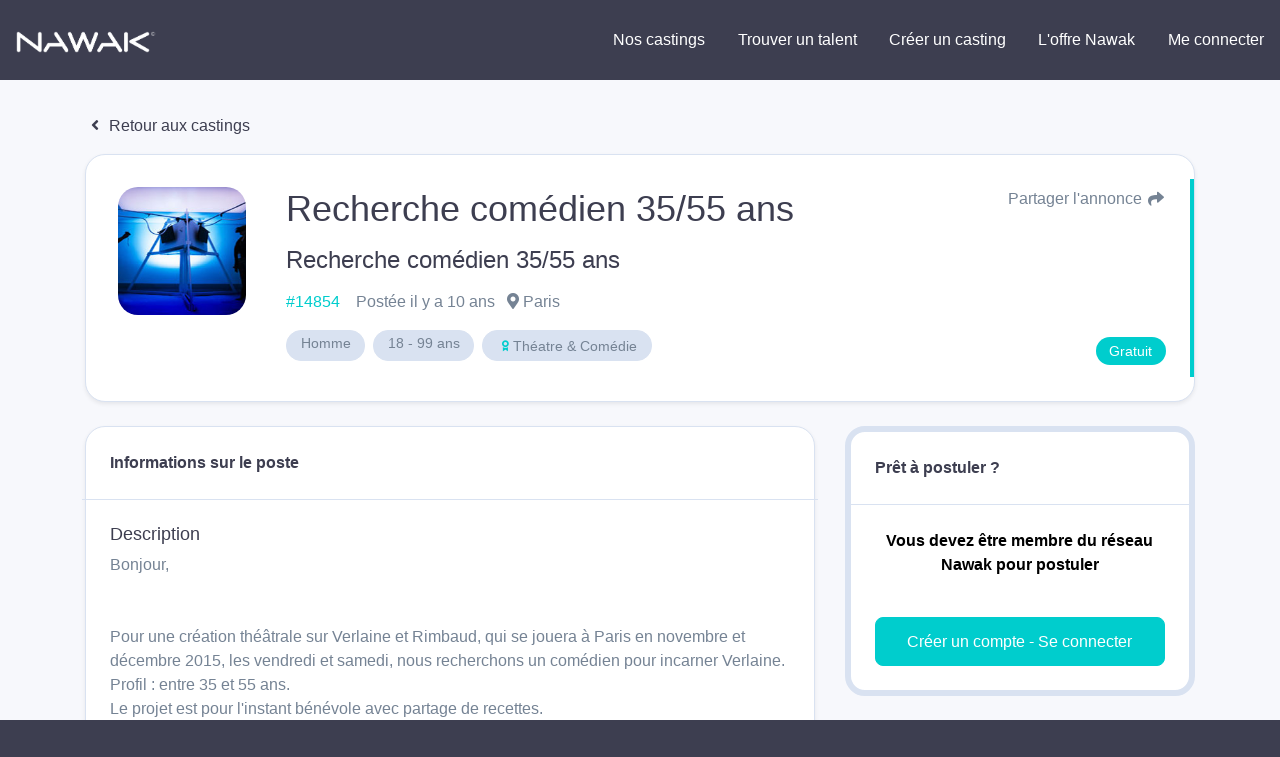

--- FILE ---
content_type: text/html; charset=UTF-8
request_url: https://nawak.com/castings/recherche-comedien-35-55-ans/14854
body_size: 2956
content:
<!DOCTYPE html>
<html lang="fr-FR">
  <head>
    <title>
      Nawak - le réseau du spectacle    </title>
    <meta charset="UTF-8"/>
    <meta name="viewport" content="width=device-width, initial-scale=1, shrink-to-fit=no">
    <meta name="Description" content="">
    <meta name="Keywords" content="">
    <meta name="msapplication-TileColor" content="#da532c"/>
    <meta name="theme-color" content="#ffffff"/>
    <meta name="apple-itunes-app" content="app-id=1123351714"/>
    <meta name="google-play-app" content="app-id=com.nawak.nawak"/>

          <meta name="smartbanner:title" content="Application Nawak Casting">
      <meta name="smartbanner:author" content="Nawak">
      <meta name="smartbanner:price" content="Gratuit">
      <meta name="smartbanner:price-suffix-apple" content=" - sur l'App Store">
      <meta name="smartbanner:price-suffix-google" content=" - sur le Google Play">
      <meta name="smartbanner:icon-google" content="https://nawak.com/img/play_store.png">
      <meta name="smartbanner:icon-apple" content="https://nawak.com/img/app_store.png">
      <meta name="smartbanner:button" content="Voir">
      <meta name="smartbanner:button-url-apple" content="https://apps.apple.com/fr/app/nawak/id1123351714">
      <meta name="smartbanner:button-url-google" content="https://play.google.com/store/apps/details?id=com.nawak.nawak">
      <meta name="smartbanner:enabled-platforms" content="android,ios">
      <meta name="smartbanner:close-label" content="Close">
      <link rel="stylesheet" href="https://nawak.com/node_modules/smartbanner.js/dist/smartbanner.min.css">
    
    <meta property="al:android:url" content="nawak://casting/14854"/>
<meta property="al:android:package" content="com.nawak.nawak"/>
<meta property="al:android:app_name" content="nawak"/>
<meta property="al:android:class" content="com.nawak.nawak.MainActivity"/>
<meta property="al:ios:url" content="nawak://casting/14854"/>
<meta property="al:ios:app_store_id" content="1123351714"/>
<meta property="al:ios:app_name" content="nawak"/>
<meta property="al:web:should_fallback" content="false"/>
<meta property="fb:app_id" content="229847047435783"/>
<meta property="og:description" content="Homme 18-99 ans, Comédien"/>
<meta property="og:image" content="https://api.nawak.me/img/project_type/43.jpg"/>
<meta property="og:url" content="https://nawak.com/castings/recherche-comedien-35-55-ans/14854"/>
<meta property="og:title" content="Recherche comédien 35/55 ans"/>
<meta property="og:type" content="website"/>
<meta name="twitter:card" content="summary">
<meta property="twitter:title" content="Recherche comédien 35/55 ans">
<meta property="twitter:description" content="Homme 18-99 ans, Comédien">
<meta property="twitter:url" content="https://nawak.com/castings/recherche-comedien-35-55-ans/14854">
<meta property="twitter:image" content="https://api.nawak.me/img/project_type/43.jpg" />
    <link rel="icon" href="https://nawak.com/img/favicon/favicon.ico" type="image/x-icon"/>
    <link
      rel="apple-touch-icon"
      sizes="180x180"
      href="https://nawak.com/img/favicon/apple-touch-icon.png"/>
    <link
      rel="icon"
      type="image/png"
      sizes="32x32"
      href="https://nawak.com/img/favicon/favicon-32x32.png"/>
    <link
      rel="icon"
      type="image/png"
      sizes="16x16"
      href="https://nawak.com/img/favicon/favicon-16x16.png"/>
    <link rel="manifest" href="https://nawak.com/img/favicon/manifest.json"/>
    <link
      rel="mask-icon"
      href="https://nawak.com/img/favicon/safari-pinned-tab.svg"
      color="#fc4c3f"/>
    <link href="https://fonts.googleapis.com/css?Proxima+Nova:400,600&lang=fr" />
    <link rel="stylesheet" type="text/css" href="https://nawak.com/assets/dist/main.css?v=8.4.0">
    
    <script async src="https://pagead2.googlesyndication.com/pagead/js/adsbygoogle.js?client=ca-pub-4334268404578135" crossorigin="anonymous"></script>

  </head>
  <body id="casting_show">
    <div id="app">
        <div class="wrapper" id="wrapper">
    <header id="header">
  <div class="con fixed-top">
    <nav class="navbar navbar-expand-lg navbar-light py-3 m-0">
      <a class="navbar-brand ml-3" href="https://nawak.com/home" title="Nawak">
        <img src="https://nawak.com/img/static/nawak_logo_full.png" alt="Nawak" width="140"/>
      </a>
      <a
        class="navbar-toggler"
        data-toggle="collapse"
        data-target="#navbarNavDropdown"
        aria-controls="navbarNavDropdown"
        aria-expanded="false"
        aria-label="Menu principal "
        role="navigation"><i class="fa fa-fw fa-bars white"></i>
      </a>
      <div class="collapse navbar-collapse w-100" id="navbarNavDropdown">
        <ul class="navbar-nav text-center ml-auto d-lg-flex align-items-center">
          <li class="nav-item">
            <a
              class="btn btn-md btn-menu mx-1 "
              href="https://nawak.com/castings">Nos castings</a>
          </li>
          <li class="nav-item">
            <a
              class="btn btn-md btn-menu mx-1 violet "
              href="https://nawak.com/users">Trouver un talent</a>
          </li>
          <li class="nav-item">
            <a
              class="btn btn-md btn-menu mx-1 violet "
              href="https://nawak.com/project">Créer un casting</a>
          </li>
          <li class="nav-item">
                                          <a
                  class="btn btn-md btn-menu mx-1 "
                  href="https://nawak.com/subscriptions">L'offre Nawak</a>
                                    </li>
                      <li class="nav-item">
              <a
                class="btn btn-md btn-menu mx-1 "
                href="https://nawak.com/login">Me connecter</a>
            </li>
                  </ul>
      </div>
    </nav>
  </div>
</header>
  <div class="firstBlock"></div>
    
    <casting-detail casting-id="14854"></casting-detail>
  </div>
  <footer-teaser></footer-teaser>
  <footer>
  <div class="container-fluid">
    <div class="container">
      <div class="row py-5">
        <div class="col-12 col-sm-3 text-center text-sm-left">
          <a class="navbar-brand" href="https://nawak.com/home" title="Nawak">
            <img src="https://nawak.com/img/nawak_logo_white.png" alt="Nawak" />
          </a>
          <div>Le réseau du spectacle</div>

          <div class="d-flex flex-row my-3 mb-sm-0 mt-sm-3 justify-content-center justify-content-sm-start flex-wrap footer-items-soc">
            <a target="_blank" href="https://www.facebook.com/nawakspectacle" class="btn btn-circle btn-circle-sm bg-white ddgrey">
              <i class="fab fa-facebook black"></i>
            </a>

            <a target="_blank" href="https://twitter.com/nawakspectacle" class="btn btn-circle btn-circle-sm bg-white ddgrey">
              <i class="fab fa-twitter black"></i>
            </a>

            <a target="_blank" href="https://www.linkedin.com/company/nawak-spectacle/" class="btn btn-circle btn-circle-sm bg-white ddgrey">
              <i class="fab fa-linkedin black"></i>
            </a>

            <a target="_blank" href="https://www.instagram.com/nawak_spectacle/" class="btn btn-circle btn-circle-sm bg-white ddgrey">
              <i class="fab fa-instagram black"></i>
            </a>

          </div>
        </div>
        <div class="col-12 col-sm-3 pt-0 pt-sm-3 text-center text-sm-left">
          <h4 class="font-weight-bold mt-4 mt-sm-0">Acteurs, techniciens</h4>
          <ul class="list-unstyled">
            <li class="py-2"><a href="https://nawak.com/register/member">Créer mon profil</a></li>
            <li class="py-2"><a href="https://nawak.com/subscriptions">Les Formules</a></li>
            <li class="py-2"><a href="https://nawak.com/annuaire-des-comediens">Annuaire global</a></li>
            <li class="py-2"><a href="https://nawak.com/castings/archives">Les annonces du réseau emploi spectacle</a></li>
            <li class="py-2"><a href="https://nawak.com/castings" class="btn btn-blue">Trouver un casting</a></li>
          </ul>
        </div>
        <div class="col-12 col-sm-3 pt-0 pt-sm-3 text-center text-sm-left">
          <h4 class="font-weight-bold mt-4 mt-sm-0">Recruteurs </h4>
          <ul class="list-unstyled">
            <li class="py-2"><a title="Créer un compte" href="https://nawak.com/register/manager">Créer mon profil recruteur</a></li>
            <li class="py-2"><a title="Contact" href="https://nawak.com/project">Publier une offre</a></li>
            <li class="py-2"><a href="https://nawak.com/users" class="btn btn-violet">Recruter un talent</a></li>
          </ul>
        </div>
        <div class="col-12 col-sm-3 pt-0 pt-sm-3 text-center text-sm-left">
          <h4 class="font-weight-bold mt-4 mt-sm-0">À propos</h4>
          <ul class="list-unstyled">
            <li class="py-2"><a title="Mentions légales" href="https://nawak.com/mentions">Mentions légales</a></li>
            <li class="py-2"><a title="Contact" href="https://nawak.com/contact">Contact</a></li>
            <li class="py-2"><a href="https://api.nawak.me/cgu" target="_blank">Conditions Générales d'Utilisation</a></li>
            <li class="py-2"><a href="https://api.nawak.me/privacy" target="_blank">Politique de confidentialité</a></li>
          </ul>
        </div>

        <div class="d-block d-sm-none col-12 py-4 text-center text-sm-left">
          <span class="font-weight-bold mt-4 mt-sm-0">&copy; Nawak 2020</span> - Tous droits réservés
        </div>
      </div>
    </div>
  </div>
</footer>
    </div>
          <script>
        var apiHeaders = {
          "Content-Type": "application/json",
          "x-auth-token": "Token ",
          "Accept": "application/json",
          "Access-Control-Allow-Headers": "Origin, X-Requested-With, Content-Type, Accept"
        };
        var Token = false;
      </script>
      <script src="https://apis.google.com/js/api:client.js"></script>
      <script src="https://nawak.com/assets/dist/runtime.bundle.js?v=8.4.0"></script>
      <script src="https://nawak.com/assets/dist/vendors.bundle.js?v=8.4.0"></script>
      <script src="https://nawak.com/assets/dist/main.bundle.js?v=8.4.0"></script>
      <script>
        //var config = {   SITE_URL: 'https://nawak.com/',   API_URL: 'https://api.nawak.me/' };
        $(".alert").not(".noclose").delay(8000).slideUp(200, function() {
          $(this).alert('close');
        });
        $(window).scroll(function() {
          $('header').toggleClass('scrolled', $(this).scrollTop() > 0);
          $('header').toggleClass('book-scrolled', $(this).scrollTop() > 300);
        });
      </script>
      <script src="https://maps.googleapis.com/maps/api/js?v=3&key=AIzaSyD9Xlf7VihNiiQ2dibL4gQiPIXekMH0rwM&libraries=geocoding,places"></script>
      <script src="https://nawak.com/node_modules/smartbanner.js/dist/smartbanner.min.js"></script>              <script async="async" src="https://www.googletagmanager.com/gtag/js?id=UA-18694629-1"></script>
        <script>
          window.dataLayer = window.dataLayer || [];
          function gtag() {
            dataLayer.push(arguments);
          }
          gtag('js', new Date());
          gtag('config', 'UA-18694629-1');
        </script>
                <script>
    var _paramsUrl = [];
  </script>
  <script src="https://nawak.com/assets/dist/casting-detail.bundle.js?v=8.4.0"></script>
  </body>
</html>

--- FILE ---
content_type: text/html; charset=utf-8
request_url: https://www.google.com/recaptcha/api2/aframe
body_size: 268
content:
<!DOCTYPE HTML><html><head><meta http-equiv="content-type" content="text/html; charset=UTF-8"></head><body><script nonce="wfScVr7jVE9X1bC8pCIJqA">/** Anti-fraud and anti-abuse applications only. See google.com/recaptcha */ try{var clients={'sodar':'https://pagead2.googlesyndication.com/pagead/sodar?'};window.addEventListener("message",function(a){try{if(a.source===window.parent){var b=JSON.parse(a.data);var c=clients[b['id']];if(c){var d=document.createElement('img');d.src=c+b['params']+'&rc='+(localStorage.getItem("rc::a")?sessionStorage.getItem("rc::b"):"");window.document.body.appendChild(d);sessionStorage.setItem("rc::e",parseInt(sessionStorage.getItem("rc::e")||0)+1);localStorage.setItem("rc::h",'1769005203860');}}}catch(b){}});window.parent.postMessage("_grecaptcha_ready", "*");}catch(b){}</script></body></html>